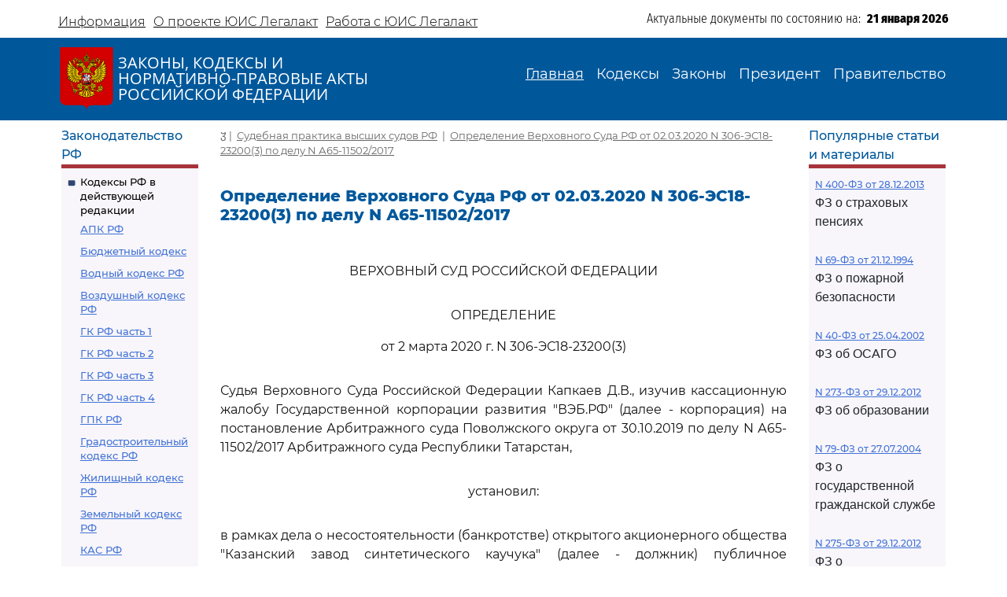

--- FILE ---
content_type: text/html; charset=utf-8
request_url: https://legalacts.ru/sud/opredelenie-verkhovnogo-suda-rf-ot-02032020-n-306-es18-232003-po-delu-n-a65-115022017/
body_size: 45066
content:
<!DOCTYPE html>
<!DOCTYPE html>
<html>
<head>
    <meta http-equiv="Content-Type" content="text/html; charset=utf-8" />
    <meta name="viewport" content="width=device-width, initial-scale=1.0" />
    <title>Определение ВС РФ от 02.03.2020 N 306-ЭС18-23200(3) по делу N А65-11502/2017</title>
    <meta name="description" content="Определение Верховного Суда РФ от 02.03.2020 N 306-ЭС18-23200(3) по делу N А65-11502/2017" />
    <link href="/static/css/bootstrap.min.css" rel="stylesheet">
    <link href="/static/css/bootstrap-utilities.min.css" rel="stylesheet">
    <link href="/static/css/bootstrap-icons.css" rel="stylesheet">
    <link href="/static/css/style.css" rel="stylesheet">
    
    <!--В head сайта один раз подключите библиотеку-->
    <script src="https://yastatic.net/pcode/adfox/loader.js" crossorigin="anonymous"></script>
    

<meta property="og:title" content="Определение Верховного Суда РФ от 02.03.2020 N 306-ЭС18-23200(3) по делу N А65-11502/2017"/>
<meta property="og:type" content="website"/>
<meta property="og:site_name" content="Legalacts"/>
<meta property="og:url" content="https://legalacts.ru/sud/opredelenie-verkhovnogo-suda-rf-ot-02032020-n-306-es18-232003-po-delu-n-a65-115022017/"/>
<link rel="canonical" href="https://legalacts.ru/sud/opredelenie-verkhovnogo-suda-rf-ot-02032020-n-306-es18-232003-po-delu-n-a65-115022017/" />
<meta property="og:author" content="Верховный Суд Российской Федерации"/>
<script type="application/ld+json">{
    "@context": "http://schema.org/",
    "@type": "Article",
        "mainEntityOfPage": {"@type": "WebPage", "@id": "https://legalacts.ru/sud/opredelenie-verkhovnogo-suda-rf-ot-02032020-n-306-es18-232003-po-delu-n-a65-115022017/"},
        "headline": "Определение Верховного Суда РФ от 02.03.2020 N 306-ЭС18-23200(3) по делу N А65-11502/2017",
        "datePublished": "2020-03-02", 
        "dateModified": "2025-07-24",
         "author": {"@type": "Organization", "name": "Верховный Суд Российской Федерации"}, 
        "publisher": {"@type": "Organization", "name": "Legalacts", "logo": {"@type": "ImageObject", "url": "/static/images/eagle_top.svg"}}
    }</script>
    
    <script type="application/ld+json">{"@context": "http://schema.org/", "@type": "BreadcrumbList", "itemListElement": [
        {"@type": "ListItem",  "position": 1, "name": "Судебная практика высших судов РФ", "item": "https://legalacts.ru/sud/"},
        {"@type": "ListItem",  "position": 2, "name": "Определение Верховного Суда РФ от 02.03.2020 N 306-ЭС18-23200(3) по делу N А65-11502/2017", "item": "https://legalacts.ru/sud/opredelenie-verkhovnogo-suda-rf-ot-02032020-n-306-es18-232003-po-delu-n-a65-115022017/"}
        ]}
    </script>

</head>
<body>
    <header>
        <div class="container-md container-fluid page-header-top">
            <div class="row pt-2">
                <div class="col-xl-6 col-12 p-0 d-none d-md-block">
                    <ul class="nav">
                        
<!-- menu-top s -->

    
    <li class="nav-item">
      <a class="nav-link" aria-current="page" href="/Informacija/">Информация</a>
    </li>

    
    <li class="nav-item">
      <a class="nav-link" aria-current="page" href="/O-proekte/">О проекте ЮИС Легалакт</a>
    </li>

    
    <li class="nav-item">
      <a class="nav-link" aria-current="page" href="/rabota-s-yuis/">Работа с ЮИС Легалакт</a>
    </li>

    

<!-- menu-top e -->


                    </ul>
                </div>
                <div class="offset-xl-1 col-xl-5 col-12 p-1 d-flex justify-content-end">
                    <span class="page-header-bottom-text">Актуальные документы по состоянию на:&nbsp;&nbsp;</span>
                    <span class="page-header-bottom-date j_date">21 января 2026</span>
                </div>
            </div>
        </div>
        <div class="container-fluid page-header-mid">
            <div class="container-md container-fluid">
                <div class="row">
                    <div class="col-lg-5 col-11 d-flex align-items-start align-items-md-center p-0">
                        <div class="flex-shrink-1"><a class="page-header-mid-link" href="/"><img class="page-header-mid-image" src="/static/images/eagle_top.svg" /></a></div>
                        <div class="page-header-mid-title w-100">ЗАКОНЫ, КОДЕКСЫ И<br /> НОРМАТИВНО-ПРАВОВЫЕ АКТЫ<br /> РОССИЙСКОЙ ФЕДЕРАЦИИ</div>
                    </div>
                    <div class="page-header-mid-menu col-lg-7 col-1 d-flex justify-content-end p-0">
                        <nav class="navbar navbar-expand-lg">
                            <button class="navbar-toggler page-header-mid-menu-toggler" type="button" data-bs-toggle="collapse" data-bs-target="#headerMenu"><i class="navbar-toggler-icon bi-list"></i></button>
                            <div id="headerMenu" class="collapse navbar-collapse">
                                <ul class="navbar-nav">
                                    
<!-- menu-top s -->

    
    <li class="nav-item">
      <a class="nav-link active" aria-current="page" href="/">Главная</a>
    </li>

    
    <li class="nav-item">
      <a class="nav-link" aria-current="page" href="/kodeksy/">Кодексы</a>
    </li>

    
    <li class="nav-item">
      <a class="nav-link" aria-current="page" href="/docs/5/">Законы</a>
    </li>

    
    <li class="nav-item">
      <a class="nav-link" aria-current="page" href="/docs/7/">Президент</a>
    </li>

    
    <li class="nav-item">
      <a class="nav-link" aria-current="page" href="/docs/8/">Правительство</a>
    </li>

    

<!-- menu-top e -->


                                </ul>
                            </div>
                        </nav>
                    </div>
                </div>
            </div>
        </div>
    </header>

    <main role="main">
        <div class="container-md container-fluid page-main">
            <div class="row">
                <div class="p-2 main-left-block col-12 col-lg-2">
                    <div class="main-left-block-title">Законодательство РФ</div>
                    <div class="main-left-block-list p-2">
                        


<div><div class="main-left-block-list-subtitle"><a href="/kodeksy/">Кодексы РФ в действующей редакции</a></div><div class="main-left-block-list-linkscontainer-top"><div><a href="/kodeks/APK-RF/" title="&quot;Арбитражный процессуальный кодекс Российской Федерации&quot; от 24.07.2002 N 95-ФЗ
(с изм. от 17.11.2005)" >АПК РФ</a></div><div><a href="/kodeks/Bjudzhetnyj-kodeks/" title="&quot;Бюджетный кодекс Российской Федерации&quot; от 31.07.1998 N 145-ФЗ
(с изм. от 31.12.1999)" >Бюджетный кодекс</a></div><div><a href="/kodeks/VodniyKodeks-RF/" title="&quot;Водный кодекс Российской Федерации&quot; от 03.06.2006 N 74-ФЗ" >Водный кодекс РФ</a></div><div><a href="/kodeks/Vozdushnyi-Kodeks-RF/" title="&quot;Воздушный кодекс Российской Федерации&quot; от 19.03.1997 N 60-ФЗ" >Воздушный кодекс РФ</a></div><div><a href="/kodeks/GK-RF-chast-1/" title="&quot;Гражданский кодекс Российской Федерации (часть первая)&quot; от 30.11.1994 N 51-ФЗ" >ГК РФ часть 1</a></div><div><a href="/kodeks/GK-RF-chast-2/" title="&quot;Гражданский кодекс Российской Федерации (часть вторая)&quot; от 26.01.1996 N 14-ФЗ
(с изм. от 26.01.1996)" >ГК РФ часть 2</a></div><div><a href="/kodeks/GK-RF-chast-3/" title="&quot;Гражданский кодекс Российской Федерации (часть третья)&quot; от 26.11.2001 N 146-ФЗ" >ГК РФ часть 3</a></div><div><a href="/kodeks/GK-RF-chast-4/" title="&quot;Гражданский кодекс Российской Федерации (часть четвертая)&quot; от 18.12.2006 N 230-ФЗ" >ГК РФ часть 4</a></div><div><a href="/kodeks/GPK-RF/" title="&quot;Гражданский процессуальный кодекс Российской Федерации&quot; от 14.11.2002 N 138-ФЗ
(с изм. от 26.12.2005)" >ГПК РФ</a></div><div><a href="/kodeks/Gradostroitelnyi-Kodeks-RF/" title="&quot;Градостроительный кодекс Российской Федерации&quot; от 29.12.2004 N 190-ФЗ" >Градостроительный кодекс РФ</a></div><div><a href="/kodeks/ZHK-RF/" title="&quot;Жилищный кодекс Российской Федерации&quot; от 29.12.2004 N 188-ФЗ" >Жилищный кодекс РФ</a></div><div><a href="/kodeks/ZK-RF/" title="&quot;Земельный кодекс Российской Федерации&quot; от 25.10.2001 N 136-ФЗ" >Земельный кодекс РФ</a></div><div><a href="/kodeks/kodeks-administrativnogo-sudoproizvodstva-rossiiskoi-federatsii-ot-08032015/" title="&quot;Кодекс административного судопроизводства Российской Федерации&quot; от 08.03.2015 N 21-ФЗ" >КАС РФ</a></div><div><a href="/kodeks/KOAP-RF/" title="&quot;Кодекс Российской Федерации об административных правонарушениях&quot; от 30.12.2001 N 195-ФЗ" >КоАП РФ</a></div><div><a href="/kodeks/KVVT-RF/" title="&quot;Кодекс внутреннего водного транспорта Российской Федерации&quot; от 07.03.2001 N 24-ФЗ" >Кодекс внутреннего водного транспорта</a></div><div><a href="/kodeks/KTM-RF/" title="&quot;Кодекс торгового мореплавания Российской Федерации&quot; от 30.04.1999 N 81-ФЗ" >Кодекс торгового мореплавания РФ</a></div><div><a href="/kodeks/LK-RF/" title="&quot;Лесной кодекс Российской Федерации&quot; от 04.12.2006 N 200-ФЗ" >Лесной кодекс</a></div><div><a href="/kodeks/NK-RF-chast-1/" title="&quot;Налоговый кодекс Российской Федерации (часть первая)&quot; от 31.07.1998 N 146-ФЗ" >Налоговый кодекс ч.1</a></div><div><a href="/kodeks/NK-RF-chast-2/" title="&quot;Налоговый кодекс Российской Федерации (часть вторая)&quot; от 05.08.2000 N 117-ФЗ" >Налоговый кодекс ч.2</a></div><div><a href="/kodeks/SK-RF/" title="&quot;Семейный кодекс Российской Федерации&quot; от 29.12.1995 N 223-ФЗ" >Семейный кодекс</a></div><div><a href="/kodeks/TK-RF/" title="&quot;Трудовой кодекс Российской Федерации&quot; от 30.12.2001 N 197-ФЗ" >ТК РФ</a></div><div><a href="/kodeks/UIK-RF/" title="&quot;Уголовно - исполнительный кодекс Российской Федерации&quot; от 08.01.1997 N 1-ФЗ" >УИК РФ</a></div><div><a href="/kodeks/UK-RF/" title="&quot;Уголовный кодекс Российской Федерации&quot; от 13.06.1996 N 63-ФЗ" >УК РФ</a></div><div><a href="/kodeks/UPK-RF/" title="&quot;Уголовно-процессуальный кодекс Российской Федерации&quot; от 18.12.2001 N 174-ФЗ" >УПК РФ</a></div></div></div>


                        <div class="banner"></div>
                        


<div><div class="main-left-block-list-subtitle"><a href="/sud/">Судебная практика высших судов РФ</a></div></div>


                        <div><div class="main-left-block-list-subtitle"><a href="/docs/5/">Законы Российской Федерации</a></div></div>

                        <div><div class="main-left-block-list-subtitle"><a href="/docs/7/">Документы Президента Российской Федерации</a></div></div>

                        <div><div class="main-left-block-list-subtitle"><a href="/docs/8/">Документы Правительства Российской Федерации</a></div></div>

                        <div><div class="main-left-block-list-subtitle"><a href="/docs/10/">Документы органов государственной власти РФ</a></div></div>

                        


<div><div class="main-left-block-list-subtitle"><a href="/sud/6/">Документы Президиума и Пленума ВС РФ</a></div><div class="main-left-block-list-linkscontainer-bottom"><div><a href="/sud/postanovlenie-plenuma-verkhovnogo-suda-rf-ot-25112025-n-32/" title="Постановление Пленума Верховного Суда РФ от 25.11.2025 N 32 &quot;О проекте федерального закона &quot;О внесении изменения в статью 1 Федерального закона &quot;Об общем числе мировых судей и количестве судебных участков в субъектах Российской Федерации&quot;, подготовленном Думой Ханты-Мансийского автономного округа - Югры&quot;" >
            Постановление Пленума ВС РФ от 25.11.2025 N 32
        </a></div><div><a href="/sud/postanovlenie-plenuma-verkhovnogo-suda-rf-ot-25112025-n-31/" title="Постановление Пленума Верховного Суда РФ от 25.11.2025 N 31 &quot;О внесении изменения в Регламент Верховного Суда Российской Федерации&quot;" >
            Постановление Пленума ВС РФ от 25.11.2025 N 31
        </a></div><div><a href="/sud/obzor-sudebnoi-praktiki-po-delam-sviazannym-s-predostavleniem-i-ispolzovaniem-publichnykh-zemelnykh-uchastkov-dlia-tselei-stroitelstva/" title="&quot;Обзор судебной практики по делам, связанным с предоставлением и использованием публичных земельных участков для целей строительства&quot; (утв. Президиумом Верховного Суда РФ 19.11.2025)" >
            &quot;Обзор судебной практики по делам, связанным с предоставлением и использованием публичных земельных участков для целей строительства&quot;
        </a></div><div><a href="/sud/obzor-praktiki-rassmotreniia-arbitrazhnymi-sudami-del-po-korporativnym-sporam-o-subsidiarnoi-otvetstvennosti-kontroliruiushchikh-lits-po-obiazatelstvam-nedeistvuiushchego-iuridicheskogo/" title="&quot;Обзор практики рассмотрения арбитражными судами дел по корпоративным спорам о субсидиарной ответственности контролирующих лиц по обязательствам недействующего юридического лица&quot; (утв. Президиумом Верховного Суда РФ 19.11.2025)" >
            &quot;Обзор практики рассмотрения арбитражными судами дел по корпоративным спорам о субсидиарной ответственности контролирующих лиц по обязательствам недействующего юридического лица&quot;
        </a></div><div><a href="/sud/postanovlenie-plenuma-verkhovnogo-suda-rf-ot-18112025-n-29/" title="Постановление Пленума Верховного Суда РФ от 18.11.2025 N 29 &quot;Об утверждении в соответствии с пунктом 9 части 3 статьи 5 Федерального конституционного закона от 5 февраля 2014 года N 3-ФКЗ &quot;О Верховном Суде Российской Федерации&quot; персональных составов президиумов судов&quot;" >
            Постановление Пленума ВС РФ от 18.11.2025 N 29
        </a></div><div><a href="/sud/postanovlenie-plenuma-verkhovnogo-suda-rf-ot-18112025-n-26/" title="Постановление Пленума Верховного Суда РФ от 18.11.2025 N 26 &quot;О создании Судебной коллегии Верховного Суда Российской Федерации&quot;" >
            Постановление Пленума ВС РФ от 18.11.2025 N 26
        </a></div><div><a href="/sud/postanovlenie-plenuma-verkhovnogo-suda-rf-ot-18112025-n-28/" title="Постановление Пленума Верховного Суда РФ от 18.11.2025 N 28 &quot;Об утверждении в соответствии с пунктом 9 части 3 статьи 5 Федерального конституционного закона от 5 февраля 2014 года N 3-ФКЗ &quot;О Верховном Суде Российской Федерации&quot; количественных составов президиумов судов&quot;" >
            Постановление Пленума ВС РФ от 18.11.2025 N 28
        </a></div><div><a href="/sud/postanovlenie-plenuma-verkhovnogo-suda-rf-ot-18112025-n-30/" title="Постановление Пленума Верховного Суда РФ от 18.11.2025 N 30 &quot;Об изменении списка судебных примирителей&quot;" >
            Постановление Пленума ВС РФ от 18.11.2025 N 30
        </a></div><div><a href="/sud/postanovlenie-plenuma-verkhovnogo-suda-rf-ot-18112025-n-27/" title="Постановление Пленума Верховного Суда РФ от 18.11.2025 N 27 &quot;Об изменении состава Научно-консультативного совета при Верховном Суде Российской Федерации&quot;" >
            Постановление Пленума ВС РФ от 18.11.2025 N 27
        </a></div><div><a href="/sud/postanovlenie-prezidiuma-verkhovnogo-suda-rf-ot-29102025-n-6-nad25pr/" title="Постановление Президиума Верховного Суда РФ от 29.10.2025 N 6-НАД25ПР Категория: Споры с органами власти. Требования: О досрочном прекращении полномочий депутата. Обстоятельства: Прокурор ссылается на то, что при принятии решения о присвоении звания &quot;Почетный гражданин&quot; гражданам депутатами не были приняты меры по урегулированию возникшего конфликта интересов или недопущению возможности его возникновения. Решение: Требование удовлетворено в части, так как установлен конфликт интересов в поведении одного из депутатов при рассмотрении вопроса о присвоении звания &quot;Почетный гражданин города&quot;, обязанность направить уведомление о возникновении (возможном возникновении) личной заинтересованности при осуществлении своих полномочий не исполнена, меры по предотвращению либо урегулированию возникшего конфликта интересов не приняты." >
            Постановление Президиума ВС РФ от 29.10.2025 N 6-НАД25ПР
        </a></div><div class="text-end"><a href="/sud/6/">Подробнее...</a></div></div></div>


                        


<div><div class="main-left-block-list-subtitle"><a href="/kodeksy_RSFSR/">Кодексы СССР и РСФСР</a></div><div class="main-left-block-list-linkscontainer-top"><div><a href="/kodeks/vodnyi-kodeks-rsfsr-utv-vs-rsfsr-30061972/" title="&quot;Водный кодекс РСФСР&quot;
(утв. ВС РСФСР 30.06.1972)
(ред. от 12.03.1980, с изм. от 18.01.1985)" >Водный кодекс РСФСР</a></div><div><a href="/kodeks/grazhdanskii-protsessualnyi-kodeks-rsfsr-utv-vs-rsfsr/" title="&quot;Гражданский процессуальный кодекс РСФСР&quot;
(утв. ВС РСФСР 11.06.1964)
(ред. от 03.07.1992)" >ГПК РСФСР</a></div><div><a href="/kodeks/grazhdanskii-kodeks-rsfsr-utv-vs-rsfsr-11061964/" title="&quot;Гражданский кодекс РСФСР&quot;
(утв. ВС РСФСР 11.06.1964)
(ред. от 24.12.1992)" >Гражданский кодекс РСФСР</a></div><div><a href="/kodeks/zhilishchnyi-kodeks-rsfsr-utv-vs-rsfsr-24061983/" title="&quot;Жилищный кодекс РСФСР&quot;
(утв. ВС РСФСР 24.06.1983)
(ред. от 06.07.1991, с изм. от 23.06.1995)" >Жилищный кодекс РСФСР</a></div><div><a href="/kodeks/zemelnyi-kodeks-rsfsr-utv-vs-rsfsr-25041991/" title="&quot;Земельный кодекс РСФСР&quot;
(утв. ВС РСФСР 25.04.1991 N 1103-1)" >Земельный кодекс РСФСР</a></div><div><a href="/kodeks/ispravitelno-trudovoi-kodeks-rsfsr-utv-vs/" title="&quot;Исправительно - трудовой кодекс РСФСР&quot;
(утв. ВС РСФСР 18.12.1970)
(ред. от 06.07.1993)" >Исправительно - трудовой кодекс РСФСР</a></div><div><a href="/kodeks/KOAP-RSFSR/" title="&quot;Кодекс РСФСР об административных правонарушениях&quot;
(утв. ВС РСФСР 20.06.1984)
(ред. от 16.07.1993)" >КоАП РСФСР</a></div><div><a href="/kodeks/kodeks-zakonov-o-trude-rossiiskoi-federatsii-utv/" title="&quot;Кодекс законов о труде Российской Федерации&quot;
(утв. ВС РСФСР 09.12.1971)
(ред. от 25.09.1992)" >Кодекс законов о труде</a></div><div><a href="/kodeks/kodeks-o-brake-i-seme-rsfsr-utv/" title="&quot;Кодекс о браке и семье РСФСР&quot;
(утв. ВС РСФСР 30.07.1969)
(ред. от 24.02.1987)" >Кодекс о браке и семье РСФСР</a></div><div><a href="/kodeks/ugolovnyi-kodeks-rsfsr-utv-vs-rsfsr-27101960/" title="&quot;Уголовный кодекс РСФСР&quot;
(утв. ВС РСФСР 27.10.1960)
(ред. от 27.08.1993)" >УК РСФСР</a></div><div><a href="/kodeks/ugolovno-protsessualnyi-kodeks-rsfsr-utv-vs/" title="&quot;Уголовно - процессуальный кодекс РСФСР&quot;
(утв. ВС РСФСР 27.10.1960)
(ред. от 27.08.1993, с изм. от 03.05.1995)" >УПК РСФСР</a></div></div></div>


                    </div>
                </div>
                <div class="main-center-block col-12 col-lg-8">
                    <div class="main-center-block-crambs"><a href="/"><i class="bi-house-fill"></i></a>&nbsp;|&nbsp;
                    
    <a href="https://legalacts.ru/sud/">Судебная практика высших судов РФ</a>
    &nbsp;|&nbsp;
    <a href="/sud/opredelenie-verkhovnogo-suda-rf-ot-02032020-n-306-es18-232003-po-delu-n-a65-115022017/">Определение Верховного Суда РФ от 02.03.2020 N 306-ЭС18-23200(3) по делу N А65-11502/2017</a>

                    </div>

                    

                    
<!--AdFox START-->
<!--yandex_legalact.e-->
<!--Площадка: Легалакт / * / *-->
<!--Тип баннера: 680*250 верх-->
<!--Расположение: <верх страницы>-->
<div id="adfox_160102648262022886" style="max-width: 650px"></div>
<script>
    window.Ya.adfoxCode.createAdaptive({
        ownerId: 289615,
        containerId: 'adfox_160102648262022886',
        params: {
            pp: 'g',
            ps: 'drhy',
            p2: 'gynj'
        }
    }, ['desktop', 'tablet', 'phone'], {
        tabletWidth: 830,
        phoneWidth: 480,
        isAutoReloads: false
    });
</script>
<br clear="all">


<h1 class="main-center-block-title pb-4">Определение Верховного Суда РФ от 02.03.2020 N 306-ЭС18-23200(3) по делу N А65-11502/2017</h1>

<div class="main-center-block-article-text">                        
    <pre></pre><p class="pCenter"><a name="100001"></a>ВЕРХОВНЫЙ СУД РОССИЙСКОЙ ФЕДЕРАЦИИ</p><pre></pre><p class="pCenter"><a name="100002"></a>ОПРЕДЕЛЕНИЕ</p><p class="pCenter">от 2 марта 2020 г. N 306-ЭС18-23200(3)</p><pre></pre><p class="pBoth"><a name="100003"></a>Судья Верховного Суда Российской Федерации Капкаев Д.В., изучив кассационную жалобу Государственной корпорации развития "ВЭБ.РФ" (далее - корпорация) на постановление Арбитражного суда Поволжского округа от 30.10.2019 по делу N А65-11502/2017 Арбитражного суда Республики Татарстан,</p><pre></pre><p class="pCenter"><a name="100004"></a>установил:</p><pre></pre><p class="pBoth"><a name="100005"></a>в рамках дела о несостоятельности (банкротстве) открытого акционерного общества "Казанский завод синтетического каучука" (далее - должник) публичное акционерное общество "Спурт Банк" (далее - банк) обратилось в Арбитражный суд Республики Татарстан с заявлением о включении его требования в реестр требований кредиторов должника (далее - реестр).</p><p class="pBoth"><a name="100006"></a>Общество с ограниченной ответственностью "Аргент-К" (далее - общество) обратилось с заявлением о включении требования в размере 40 154 357 руб. в реестр требований кредиторов должника.</p><p class="pBoth"><a name="100007"></a>Исполняющий обязанности внешнего управляющего должником заявил о признании недействительными сделок по выдаче последним векселей.</p><p class="pBoth"><a name="100008"></a>Требование банка о включении в реестр выделено в отдельное производство и объединено с заявлением о признании недействительными сделок по выдаче векселей и заявлением общества о включении в реестр требования в размере 40 154 357 руб. в одно производство для совместного рассмотрения.</p><p class="pBoth"><a name="100009"></a>Определением суда первой инстанции от 21.01.2019 требование общества в размере 3 383 170 руб. долга и 396 845 руб. 84 коп. неустойки выделено в отдельное производство, в остальной части требования отказано. В удовлетворении требования банка отказано. В удовлетворении заявлений о признании недействительными сделок по выдаче векселей отказано.</p><p class="pBoth"><a name="100010"></a>Постановлением суда апелляционной инстанции от 03.07.2019 определение от 21.01.2019 в обжалованной части оставлено без изменения.</p><p class="pBoth"><a name="100011"></a>Суд округа постановлением от 30.10.2019 отменил указанные судебные акты в части отказа во включении в реестр требований банка, в этой части обособленный спор направлен на новое рассмотрение.</p><p class="pBoth"><a name="100012"></a>В кассационной жалобе, поданной в Верховный Суд Российской Федерации, корпорация просит отменить постановление суда округа в связи с существенным нарушением судом норм права.</p><p class="pBoth"><a name="100013"></a>Изучив обжалуемый судебный акт, судья не находит оснований для его пересмотра в порядке кассационного производства Судебной коллегией Верховного Суда Российской Федерации.</p><p class="pBoth"><a name="100014"></a>Судами установлено, что должник и банк являются аффилированными лицами (участниками одной группы).</p><p class="pBoth"><a name="100015"></a>Отказывая в удовлетворении заявления, суды исходили из корпоративного характера спорного требования, основанного на сделках, совершенных при злоупотреблении правом.</p><p class="pBoth"><a name="100016"></a>Отменяя судебные акты судов нижестоящих инстанций, суд округа указал на неисследованность имеющих существенное значение для разрешения спора обстоятельств и необходимость надлежащей проверки доводов участвующих в обособленном споре лиц.</p><p class="pBoth"><a name="100017"></a>Обжалуемое постановление принято в соответствии с компетенцией суда округа и в пределах полномочий, предусмотренных <a href='/kodeks/APK-RF/razdel-vi/glava-35/statja-286/#101882'>статьями 286</a>, <a href='/kodeks/APK-RF/razdel-vi/glava-35/statja-287/#101886'>287</a> Арбитражного процессуального кодекса Российской Федерации.</p><p class="pBoth"><a name="100018"></a>Корпорация вправе изложить свои доводы по существу спора при новом рассмотрении в суде первой инстанции.</p><p class="pBoth"><a name="100019"></a>Руководствуясь <a href='/kodeks/APK-RF/razdel-vi/glava-35/statja-291.6/#000744'>статьями 291.6</a>, <a href='/kodeks/APK-RF/razdel-vi/glava-35/statja-291.8/#000758'>291.8</a> Арбитражного процессуального кодекса Российской Федерации,</p><pre></pre><p class="pCenter"><a name="100020"></a>определил:</p><pre></pre><p class="pBoth"><a name="100021"></a>в передаче кассационной жалобы для рассмотрения в судебном заседании Судебной коллегии по экономическим спорам Верховного Суда Российской Федерации отказать.</p><pre></pre><p class="pRight"><a name="100022"></a>Судья</p><p class="pRight">Д.В.КАПКАЕВ</p><pre>
</pre><p class="pBoth"><a name="100023"></a>------------------------------------------------------------------</p>
</div>




<br clear="all"/>
<!--AdFox START-->
<!--yandex_legalact.e-->
<!--Площадка: Легалакт / * / *-->
<!--Тип баннера: 680*250 низ-->
<!--Расположение: <низ страницы>-->
<div id="adfox_15971510982077709" style="max-width: 650px"></div>
<script>
    window.Ya.adfoxCode.createAdaptive({
        ownerId: 289615,
        containerId: 'adfox_15971510982077709',
        params: {
            pp: 'i',
            ps: 'drhy',
            p2: 'gxjf'
        }
    }, ['desktop', 'tablet', 'phone'], {
        tabletWidth: 830,
        phoneWidth: 480,
        isAutoReloads: false
    });
</script>

<br clear="all"/>

                    <br/>
                    <script type="text/javascript" src="//yastatic.net/share/share.js" charset="utf-8"></script><div class="yashare-auto-init" data-yashareL10n="ru" data-yashareType="icon" data-yashareQuickServices="vkontakte,twitter,odnoklassniki,moimir" align="right"></div>


                </div>
                <div class="p-2 main-right-block col-12 col-lg-2">
                    

                    
<div class="main-right-block-title">Популярные статьи и материалы</div>
<div class="main-right-block-list p-2">
    
    <div class="pb-2"><a href="/doc/FZ-o-strahovyh-pensijah/" >N 400-ФЗ от 28.12.2013</a><p>ФЗ о страховых пенсиях</p></div>
    
    <div class="pb-2"><a href="/doc/FZ-o-pozharnoj-bezopasnosti/" >N 69-ФЗ от 21.12.1994</a><p>ФЗ о пожарной безопасности</p></div>
    
    <div class="pb-2"><a href="/doc/FZ-ob-objazat-strahovanii-grazhd-otvetstv-vladelcev-TS-_OSAGO_/" >N 40-ФЗ от 25.04.2002</a><p>ФЗ об ОСАГО</p></div>
    
    <div class="pb-2"><a href="/doc/273_FZ-ob-obrazovanii/" >N 273-ФЗ от 29.12.2012</a><p>ФЗ об образовании</p></div>
    
    <div class="pb-2"><a href="/doc/79_FZ-o-gosudarstvennoj-grazhdanskoj-sluzhbe/" >N 79-ФЗ от 27.07.2004</a><p>ФЗ о государственной гражданской службе</p></div>
    
    <div class="pb-2"><a href="/doc/FZ-o-gosudarstvennom-oboronnom-zakaze/" >N 275-ФЗ от 29.12.2012</a><p>ФЗ о государственном оборонном заказе</p></div>
    
    <div class="pb-2"><a href="/doc/ZZPP/" >N2300-1 от 07.02.1992 ЗППП</a><p>О защите прав потребителей</p></div>
    
    <div class="pb-2"><a href="/doc/federalnyi-zakon-ot-25122008-n-273-fz-o/" >N 273-ФЗ от 25.12.2008</a><p>ФЗ о противодействии коррупции</p></div>
    
    <div class="pb-2"><a href="/doc/federalnyi-zakon-ot-13032006-n-38-fz-o/" >N 38-ФЗ от 13.03.2006</a><p>ФЗ о рекламе</p></div>
    
    <div class="pb-2"><a href="/doc/FZ-ob-ohrane-okruzhajuwej-sredy/" >N 7-ФЗ от 10.01.2002</a><p>ФЗ об охране окружающей среды</p></div>
    
    <div class="pb-2"><a href="/doc/federalnyi-zakon-ot-07022011-n-3-fz-o/" >N 3-ФЗ от 07.02.2011</a><p>ФЗ о полиции</p></div>
    
    <div class="pb-2"><a href="/doc/402_FZ-o-buhgalterskom-uchete/ " >N 402-ФЗ от 06.12.2011</a><p>ФЗ о бухгалтерском учете</p></div>
    
    <div class="pb-2"><a href="/doc/FZ-o-zawite-konkurencii/" >N 135-ФЗ от 26.07.2006</a><p>ФЗ о защите конкуренции</p></div>
    
    <div class="pb-2"><a href="/doc/99_FZ-o-licenzirovanii-otdelnyh-vidov-dejatelnosti/" >N 99-ФЗ от 04.05.2011</a><p>ФЗ о лицензировании отдельных видов деятельности</p></div>
    
    <div class="pb-2"><a href="/doc/14_FZ-ob-obwestvah-s-ogranichennoj-otvetstvennostju/ " >N 14-ФЗ от 08.02.1998</a><p>ФЗ об ООО</p></div>
    
    <div class="pb-2"><a href="/doc/223_FZ-o-zakupkah-tovarov_-rabot_-uslug-otdelnymi-vidami-juridicheskih-lic/" >N 223-ФЗ от 18.07.2011</a><p>ФЗ о закупках товаров, работ, услуг отдельными видами юридических лиц</p></div>
    
    <div class="pb-2"><a href="/doc/zakon-rf-ot-17011992-n-2202-1-o/" >N 2202-1 от 17.01.1992</a><p>ФЗ о прокуратуре</p></div>
    
    <div class="pb-2"><a href="/doc/FZ-o-nesostojatelnosti-bankrotstve/" >N 127-ФЗ 26.10.2002</a><p>ФЗ о несостоятельности (банкротстве)</p></div>
    
    <div class="pb-2"><a href="/doc/152_FZ-o-personalnyh-dannyh/" >N 152-ФЗ от 27.07.2006</a><p>ФЗ о персональных данных</p></div>
    
    <div class="pb-2"><a href="/doc/44_FZ-o-kontraktnoj-sisteme/" >N 44-ФЗ от 05.04.2013</a><p>ФЗ о госзакупках</p></div>
    
    <div class="pb-2"><a href="/doc/FZ-ob-ispolnitelnom-proizvodstve/" >N 229-ФЗ от 02.10.2007</a><p>ФЗ об исполнительном производстве</p></div>
    
    <div class="pb-2"><a href="/doc/FZ-o-voinskoj-objazannosti-i-voennoj-sluzhbe/" >N 53-ФЗ от 28.03.1998</a><p>ФЗ о воинской службе</p></div>
    
    <div class="pb-2"><a href="/doc/FZ-o-bankah-i-bankovskoj-dejatelnosti/" >N 395-1 от 02.12.1990</a><p>ФЗ о банках и банковской деятельности</p></div>
    
    <div class="pb-2"><a href="/kodeks/GK-RF-chast-1/razdel-iii/podrazdel-1/glava-23/ss-2/statja-333/" >ст. 333 ГК РФ</a><p>Уменьшение неустойки</p></div>
    
    <div class="pb-2"><a href="/kodeks/GK-RF-chast-1/razdel-iii/podrazdel-1/glava-22/statja-317.1/" >ст. 317.1 ГК РФ</a><p>Проценты по денежному обязательству</p></div>
    
    <div class="pb-2"><a href="/kodeks/GK-RF-chast-1/razdel-iii/podrazdel-1/glava-25/statja-395/" >ст. 395 ГК РФ</a><p>Ответственность за неисполнение денежного обязательства</p></div>
    
    <div class="pb-2"><a href="/kodeks/KOAP-RF/razdel-ii/glava-20/statja-20.25/" >ст 20.25 КоАП РФ</a><p>Уклонение от исполнения административного наказания</p></div>
    
    <div class="pb-2"><a href="/kodeks/TK-RF/chast-iii/razdel-iii/glava-13/statja-81/" >ст. 81 ТК РФ</a><p>Расторжение трудового договора по инициативе работодателя</p></div>
    
    <div class="pb-2"><a href="/kodeks/Bjudzhetnyj-kodeks/chast-ii/razdel-iii/glava-10/statja-78/" >ст. 78 БК РФ</a><p>Предоставление субсидий юридическим лицам, индивидуальным предпринимателям, физическим лицам</p></div>
    
    <div class="pb-2"><a href="/kodeks/KOAP-RF/razdel-ii/glava-12/statja-12.8/" >ст. 12.8 КоАП РФ</a><p>Управление транспортным средством водителем, находящимся в состоянии опьянения, передача управления транспортным средством лицу, находящемуся в состоянии опьянения</p></div>
    
    <div class="pb-2"><a href="/kodeks/Bjudzhetnyj-kodeks/chast-iii/razdel-v/glava-18/statja-161/" >ст. 161 БК РФ</a><p>Особенности правового положения казенных учреждений</p></div>
    
    <div class="pb-2"><a href="/kodeks/TK-RF/chast-iii/razdel-iii/glava-13/statja-77/" >ст. 77 ТК РФ</a><p>Общие основания прекращения трудового договора</p></div>
    
    <div class="pb-2"><a href="/kodeks/UPK-RF/chast-2/razdel-vii/glava-19/statja-144/" >ст. 144 УПК РФ</a><p>Порядок рассмотрения сообщения о преступлении</p></div>
    
    <div class="pb-2"><a href="/kodeks/UPK-RF/chast-1/razdel-v/glava-16/statja-125/" >ст. 125 УПК РФ</a><p>Судебный порядок рассмотрения жалоб</p></div>
    
    <div class="pb-2"><a href="/kodeks/UPK-RF/chast-1/razdel-i/glava-4/statja-24/" >ст. 24 УПК РФ</a><p>Основания отказа в возбуждении уголовного дела или прекращения уголовного дела</p></div>
    
    <div class="pb-2"><a href="/kodeks/APK-RF/razdel-ii/glava-13/statja-126/" >ст. 126 АПК РФ</a><p>Документы, прилагаемые к исковому заявлению</p></div>
    
    <div class="pb-2"><a href="/kodeks/APK-RF/razdel-i/glava-5/statja-49/" >ст. 49 АПК РФ</a><p>Изменение основания или предмета иска, изменение размера исковых требований, отказ от иска, признание иска, мировое соглашение</p></div>
    
    <div class="pb-2"><a href="/kodeks/APK-RF/razdel-ii/glava-13/statja-125/" >ст. 125 АПК РФ</a><p>Форма и содержание искового заявления</p></div>
    
    <div class="banner"></div>
</div>

                    <!--AdFox START-->
<!--yandex_legalact.e-->
<!--Площадка: Легалакт / * / *-->
<!--Тип баннера: Правый сайдбар 255*600-->
<!--Расположение: <верх страницы>-->
<div id="adfox_159715060747422279"></div>
<script>
    window.Ya.adfoxCode.createAdaptive({
        ownerId: 289615,
        containerId: 'adfox_159715060747422279',
        params: {
            pp: 'g',
            ps: 'drhy',
            p2: 'gphj'
        }
    }, ['desktop', 'tablet', 'phone'], {
        tabletWidth: 830,
        phoneWidth: 480,
        isAutoReloads: false
    });
</script>

                </div>
            </div>
        </div>
    </main>

    <footer>
        <div class="container-fluid page-footer p-0">
            <div class="container-md container-fluid">
                <div class="page-footer-row row justify-content-center">
                    <div class="col-md-2 col-2"><img class="page-footer-image float-end" src="/static/images/eagle_bottom.svg" /></div>
                    <div class="col-md-8 col-10">(c) 2015-2026 ЮИС Легалакт<br />Юридическая информационная система "Легалакт - законы, кодексы и нормативно-правовые акты Российской Федерации"<br />
                        ООО "Инфра-Бит", г. Москва.<br />телефон +7 (910) 050-65-67<br />электронная почта: info@legalacts.ru<br />
                    
                        <a href="/politic-pd/">Политика по обработке персональных данных</a>
                    </div>
                    <div class="col-md-2 col-10 offset-md-0 offset-2">
                        <!-- Yandex.Metrika counter -->
                        <script type="text/javascript" > (function (d, w, c) { (w[c] = w[c] || []).push(function() { try { w.yaCounter30186409 = new Ya.Metrika({ id:30186409, clickmap:true, trackLinks:true, accurateTrackBounce:true, webvisor:true }); } catch(e) { } }); var n = d.getElementsByTagName("script")[0], s = d.createElement("script"), f = function () { n.parentNode.insertBefore(s, n); }; s.type = "text/javascript"; s.async = true; s.src = "https://mc.yandex.ru/metrika/watch.js"; if (w.opera == "[object Opera]") { d.addEventListener("DOMContentLoaded", f, false); } else { f(); } })(document, window, "yandex_metrika_callbacks"); </script> <noscript><div><img src="https://mc.yandex.ru/watch/30186409" style="position:absolute; left:-9999px;" alt="" /></div></noscript>
                        <!-- /Yandex.Metrika counter -->
                        
                        


                        

                    </div>
                </div>
            </div>

        </div>

    </footer>

    <script src="/static/js/bootstrap.min.js"></script>
</body>
</html>
